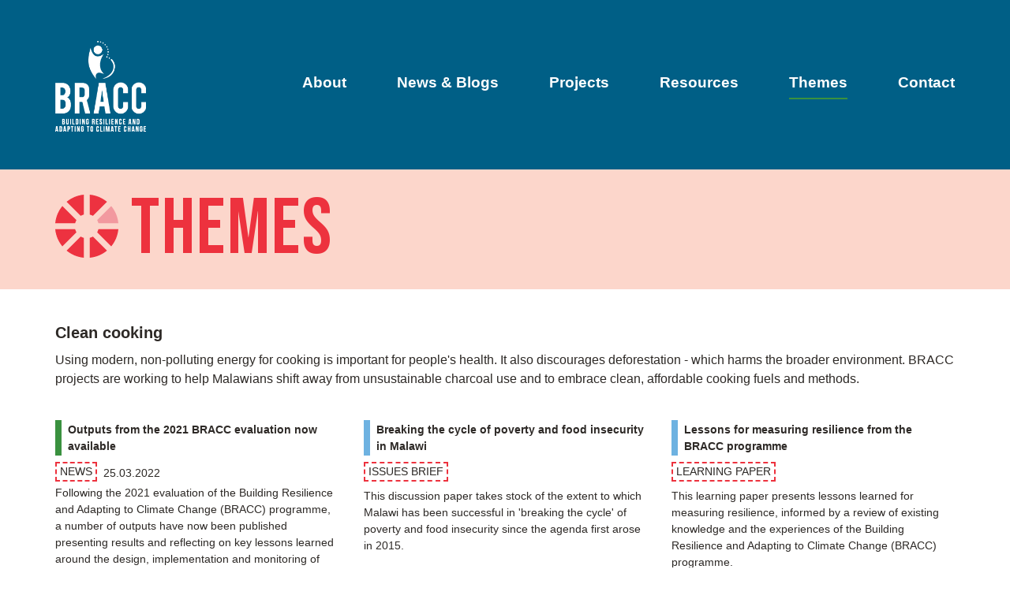

--- FILE ---
content_type: text/html
request_url: http://bracc.kulima.com/theme/theme14.html
body_size: 6009
content:
<!DOCTYPE html>
<html lang="en" dir="ltr" prefix="content: http://purl.org/rss/1.0/modules/content/  dc: http://purl.org/dc/terms/  foaf: http://xmlns.com/foaf/0.1/  og: http://ogp.me/ns#  rdfs: http://www.w3.org/2000/01/rdf-schema#  schema: http://schema.org/  sioc: http://rdfs.org/sioc/ns#  sioct: http://rdfs.org/sioc/types#  skos: http://www.w3.org/2004/02/skos/core#  xsd: http://www.w3.org/2001/XMLSchema# ">
  <head>
    <meta charset="utf-8" />
<script async src="https://www.googletagmanager.com/gtag/js?id=G-4N9ZGK0L16"></script>
<script>window.dataLayer = window.dataLayer || [];function gtag(){dataLayer.push(arguments)};gtag("js", new Date());gtag("config", "G-4N9ZGK0L16", {"groups":"default","anonymize_ip":true});</script>
<link rel="canonical" href="../theme.html" />
<meta name="Generator" content="Drupal 9 (https://www.drupal.org)" />
<meta name="MobileOptimized" content="width" />
<meta name="HandheldFriendly" content="true" />
<meta name="viewport" content="width=device-width, initial-scale=1.0" />
<link rel="icon" href="../themes/bracc/favicon.ico" type="image/vnd.microsoft.icon" />

    <title>Themes | BRACC</title>
    <link rel="stylesheet" media="all" href="../sites/default/files/css/css_GJ4XPCuPUZ6pg-sUh_UdYpLcxSF-cAaAcc6zaLYuGwY.css" />
<link rel="stylesheet" media="all" href="../sites/default/files/css/css_NTzfPpUm5wp29WOjHE6NMCWpe8c3l_vgHJWC8XWucjk.css" />
<link rel="stylesheet" media="all" href="https://fonts.googleapis.com/css2?family=Bebas+Neue&amp;display=swap" />

    
    <script type="text/javascript" src="https://platform-api.sharethis.com/js/sharethis.js#property=6058890ab655eb0012793711&amp;product=inline-share-buttons" async="async"></script>
  </head>

  
  <body class="brand-body text-brand-body">
        <a href="#main-content" class="visually-hidden focusable" aria-label="Skip to main content">
      Skip to main content
    </a>
    
      <div class="dialog-off-canvas-main-canvas" data-off-canvas-main-canvas>
    <div class="brand-main-content not-front">

  <header class="bg-brand-blue py-12 header-not-front" role="banner">

      <div class="container-fluid flex items-center justify-between">

          <a href="../index.html" class="w-32 h-auto pr-4 md:pr-0" title="Go to home page" aria-label="Go to home page">
              <img src="../themes/bracc/images/bracc-logo.png" alt="BRACC Logo" />
            </a>

            <div class="hidden md:block desktop-menu w-full">
                <div class="brand-main-menu-container">
    <nav role="navigation" aria-labelledby="block-bracc-main-menu-menu" id="block-bracc-main-menu">
            
  <h2 class="visually-hidden" id="block-bracc-main-menu-menu">Main navigation</h2>
  

        
  
            <ul class="brand-main-menu">
        
      
                    <li class="brand-main-menu-item">
      
                          <a href="../about.html" class="brand-main-menu-link" data-drupal-link-system-path="node/22">About</a>
                
              </li>
          
      
                    <li class="brand-main-menu-item">
      
                          <a href="../news-blogs.html" class="brand-main-menu-link" data-drupal-link-system-path="node/18">News &amp; Blogs</a>
                
              </li>
          
      
                    <li class="brand-main-menu-item">
      
                          <a href="../project.html" class="brand-main-menu-link" data-drupal-link-system-path="node/23">Projects</a>
                
              </li>
          
      
                    <li class="brand-main-menu-item">
      
                          <a href="../resource.html" class="brand-main-menu-link" data-drupal-link-system-path="node/24">Resources</a>
                
              </li>
          
      
                    <li class="brand-main-menu-item menu-item--active-trail">
      
                          <a href="../theme.html" class="menu-item--active-trail brand-main-menu-link" data-drupal-link-system-path="node/25">Themes</a>
                
              </li>
          
      
                    <li class="brand-main-menu-item">
      
                          <a href="../contact-us.html" class="brand-main-menu-link" data-drupal-link-system-path="node/27">Contact</a>
                
              </li>
              </ul>
  




  </nav>

  </div>

          </div>


          <div class="mobile-menu-trigger-wrap text-right">
            <button class="md:hidden mobile-menu-trigger icon-menu text-4xl w-10" role="button" aria-label="Menu">
                <img src="../themes/bracc/images/menu.svg" alt="Menu Icon" /> <span class="sr-only">Menu</span>
            </button>
            </div>

      </div>

      <div class="hidden md:hidden-important mobile-menu"></div>

</header>

  

    <div>
    <div data-drupal-messages-fallback class="hidden"></div>

  </div>


  

  <main role="main" class="my-12">
    <a id="main-content" tabindex="-1"></a>
    <div class="md:flex">
      <div class="md:flex-1">
          <div>
    <div id="block-bracc-content">
  
    
      
                
            <div class="full-width-title bg-title-orange-bg">
        
            <h1 class="text-title-orange container-fluid">
                <span style="background-image: url(../themes/bracc/images/icon-themes.svg);background-size: contain;background-repeat: no-repeat;" class="block mx-auto sm:mr-4 sm:mx-0 mt-2 w-20 h-20"></span>
                <span property="schema:name">Themes</span>

            </h1>
          <span property="schema:name" content="Themes" class="hidden"></span>

    </div>

<article data-history-node-id="25" role="article" about="/theme" typeof="schema:WebPage" class="container-fluid node__content mb-4 node-page">

    <div class="flex ">
        <div class="w-full">
            
            
            
            <div>
                <div class="md:w-2/3"></div>
                <div class="md:w-2/3"></div>

                            </div>
        </div>  
    </div>
</article>

  </div>
<div class="views-element-container" id="block-views-block-themes-content-all-themes">
  
    
      <div>  <div class="js-view-dom-id-c062a153eefc225ab73b6c7928b36a309c7c0ffdab941e1008234f8e95ec5e78 view-themes">
    
    
    

            
          <h2>Clean cooking</h2>
      <div class="mb-6"><p>Using modern, non-polluting energy for cooking is important for people's health. It also&nbsp;discourages deforestation - which harms the broader environment. BRACC projects are working to help Malawians shift away from unsustainable charcoal use and to embrace clean, affordable cooking fuels and methods.</p>
</div>
    
    

    
    

    <div class="flex flex-col sm:flex-row sm:flex-wrap sm:-mx-4">    <div class="views-row sm:w-1/2 md:w-1/3 sm:px-4 mb-10">
    <div>
<article data-history-node-id="283" role="article" about="/news-blogs/outputs-2021-bracc-evaluation-now-available" typeof="schema:Article" class="node__content mb-8 sm:mb-4">

    
        <h3 class="border-l-8 pl-2 flex items-center border-brand-green text-sm min-h-45">
            <a class="no-underline" href="../news-blogs/outputs-2021-bracc-evaluation-now-available.html"><span property="schema:name">Outputs from the 2021 BRACC evaluation now available</span>
</a>
        </h3>
      <span property="schema:name" content="Outputs from the 2021 BRACC evaluation now available" class="hidden"></span>


    <div>
        <div class="flex">
            <div class="article-type article-type--news mb-1 mr-2 text-sm">News</div>

        <div class="text-sm leading-loose">
            <time datetime="2022-03-25T12:00:00Z">25.03.2022</time>

    </div>
        </div>
            <div class="text-sm">Following the 2021 evaluation of the Building Resilience and Adapting to Climate Change (BRACC) programme, a number of outputs have now been published presenting results and reflecting on key lessons learned around the design, implementation and monitoring of resilience building and adaptation interventions.</div>

            </div>
</article>
</div>
  </div>
    <div class="views-row sm:w-1/2 md:w-1/3 sm:px-4 mb-10">
    <div>
<article data-history-node-id="281" role="article" about="/resource/breaking-cycle-poverty-and-food-insecurity-malawi" class="node__content mb-8 sm:mb-4">

    
        <h3 class="border-l-8 pl-2 flex items-center text-sm min-h-45 border-title-blue-light">
            <a class="no-underline" href="../resource/breaking-cycle-poverty-and-food-insecurity-malawi.html"><span>Breaking the cycle of poverty and food insecurity in Malawi</span>
</a>
        </h3>
    

            <div class="resource-type text-sm">Issues brief</div>
    
    <div>
        <div class="text-sm">    <div class="text-sm">This discussion paper takes stock of the extent to which Malawi has been successful in 'breaking the cycle' of poverty and food insecurity since the agenda first arose in 2015.</div>
</div>
            </div>
</article>
</div>
  </div>
    <div class="views-row sm:w-1/2 md:w-1/3 sm:px-4 mb-10">
    <div>
<article data-history-node-id="277" role="article" about="/resource/lessons-measuring-resilience-bracc-programme" class="node__content mb-8 sm:mb-4">

    
        <h3 class="border-l-8 pl-2 flex items-center text-sm min-h-45 border-title-blue-light">
            <a class="no-underline" href="../resource/lessons-measuring-resilience-bracc-programme.html"><span>Lessons for measuring resilience from the BRACC programme</span>
</a>
        </h3>
    

            <div class="resource-type text-sm">Learning paper</div>
    
    <div>
        <div class="text-sm">    <div class="text-sm">This learning paper presents lessons learned for measuring resilience, informed by a review of existing knowledge and the experiences of the Building Resilience and Adapting to Climate Change (BRACC) programme.</div>
</div>
            </div>
</article>
</div>
  </div>
    <div class="views-row sm:w-1/2 md:w-1/3 sm:px-4 mb-10">
    <div>
<article data-history-node-id="269" role="article" about="/resource/building-resilience-and-adapting-climate-change-synthesis-2021-bracc-evaluation" class="node__content mb-8 sm:mb-4">

    
        <h3 class="border-l-8 pl-2 flex items-center text-sm min-h-45 border-title-blue-light">
            <a class="no-underline" href="../resource/building-resilience-and-adapting-climate-change-synthesis-2021-bracc-evaluation.html"><span>Building Resilience and Adapting to Climate Change: Synthesis of the 2021 BRACC Evaluation</span>
</a>
        </h3>
    

            <div class="resource-type text-sm">Learning paper</div>
    
    <div>
        <div class="text-sm">    <div class="text-sm">This learning paper summarises the findings of the 2021 evaluation of the Building Resilience and Adapting to Climate Change (BRACC) programme.</div>
</div>
            </div>
</article>
</div>
  </div>
    <div class="views-row sm:w-1/2 md:w-1/3 sm:px-4 mb-10">
    <div>
<article data-history-node-id="267" role="article" about="/resource/sustainability-early-warning-systems" class="node__content mb-8 sm:mb-4">

    
        <h3 class="border-l-8 pl-2 flex items-center text-sm min-h-45 border-title-blue-light">
            <a class="no-underline" href="../resource/sustainability-early-warning-systems.html"><span>Sustainability of early warning systems</span>
</a>
        </h3>
    

            <div class="resource-type text-sm">Issues brief</div>
    
    <div>
        <div class="text-sm">    <div class="text-sm">This discussion paper synthesises the state of knowledge on the sustainability of early warning systems (EWS), how they are currently employed in Malawi, and challenges to, and opportunities for, their sustainability. </div>
</div>
            </div>
</article>
</div>
  </div>
    <div class="views-row sm:w-1/2 md:w-1/3 sm:px-4 mb-10">
    <div>
<article data-history-node-id="263" role="article" about="/resource/measuring-resilience-building-resilience-and-adapting-climate-change-programme" class="node__content mb-8 sm:mb-4">

    
        <h3 class="border-l-8 pl-2 flex items-center text-sm min-h-45 border-title-blue-light">
            <a class="no-underline" href="../resource/measuring-resilience-building-resilience-and-adapting-climate-change-programme.html"><span>Measuring Resilience in the Building Resilience and Adapting to Climate Change Programme</span>
</a>
        </h3>
    

            <div class="resource-type text-sm">Research report</div>
    
    <div>
        <div class="text-sm">    <div class="text-sm">This synthesis report summarises the approach to resilience measurement in the Building Resilience and Adapting to Climate Change (BRACC) programme, discusses and critiques the methodological approach and offers some insights into resilience measurement options.</div>
</div>
            </div>
</article>
</div>
  </div>
    <div class="views-row sm:w-1/2 md:w-1/3 sm:px-4 mb-10">
    <div>
<article data-history-node-id="259" role="article" about="/resource/nature-based-solutions-flood-mitigation" class="node__content mb-8 sm:mb-4">

    
        <h3 class="border-l-8 pl-2 flex items-center text-sm min-h-45 border-title-blue-light">
            <a class="no-underline" href="../resource/nature-based-solutions-flood-mitigation.html"><span>Nature-based solutions for flood mitigation</span>
</a>
        </h3>
    

            <div class="resource-type text-sm">Issues brief</div>
    
    <div>
        <div class="text-sm">    <div class="text-sm">This discussion paper synthesises evidence on the role that nature-based solutions (NBS) could play in mitigating flood hazard risk in Malawi. </div>
</div>
            </div>
</article>
</div>
  </div>
    <div class="views-row sm:w-1/2 md:w-1/3 sm:px-4 mb-10">
    <div>
<article data-history-node-id="251" role="article" about="/resource/catchment-protection-and-management-malawi-review" class="node__content mb-8 sm:mb-4">

    
        <h3 class="border-l-8 pl-2 flex items-center text-sm min-h-45 border-title-blue-light">
            <a class="no-underline" href="../resource/catchment-protection-and-management-malawi-review.html"><span>Catchment protection and management in Malawi: A review</span>
</a>
        </h3>
    

            <div class="resource-type text-sm">Issues brief</div>
    
    <div>
        <div class="text-sm">    <div class="text-sm">This discussion paper synthesises evidence on the role catchment protection and management (watershed management) can play in addressing Malawi’s coupled challenges of environmental restoration, poverty reduction and climate change adaptation.</div>
</div>
            </div>
</article>
</div>
  </div>
    <div class="views-row sm:w-1/2 md:w-1/3 sm:px-4 mb-10">
    <div>
<article data-history-node-id="235" role="article" about="/resource/crisis-modifier" class="node__content mb-8 sm:mb-4">

    
        <h3 class="border-l-8 pl-2 flex items-center text-sm min-h-45 border-title-blue-light">
            <a class="no-underline" href="../resource/crisis-modifier.html"><span>Crisis Modifier</span>
</a>
        </h3>
    

            <div class="resource-type text-sm">Learning paper</div>
    
    <div>
        <div class="text-sm">    <div class="text-sm"><p>This learning paper summarises the evaluation of the crisis modifier function under the PROSPER Project which is part of the Building Resilience and Adapting to Climate Change (BRACC) programme.</p></div>
</div>
            </div>
</article>
</div>
  </div>
</div>
    
      <nav class="pager" role="navigation" aria-labelledby="pagination-heading">
    <h4 id="pagination-heading" class="visually-hidden">Pagination</h4>
    <ul class="pager__items js-pager__items">
                                                        <li class="pager__item is-active">
                                          <a href="theme14-0.html" title="Current page">
            <span class="visually-hidden">
              Current page
            </span>1</a>
        </li>
              <li class="pager__item">
                                          <a href="theme14-1.html" title="Go to page 2">
            <span class="visually-hidden">
              Page
            </span>2</a>
        </li>
              <li class="pager__item">
                                          <a href="theme14-2.html" title="Go to page 3">
            <span class="visually-hidden">
              Page
            </span>3</a>
        </li>
              <li class="pager__item">
                                          <a href="theme14-3.html" title="Go to page 4">
            <span class="visually-hidden">
              Page
            </span>4</a>
        </li>
              <li class="pager__item">
                                          <a href="theme14-4.html" title="Go to page 5">
            <span class="visually-hidden">
              Page
            </span>5</a>
        </li>
              <li class="pager__item">
                                          <a href="theme14-5.html" title="Go to page 6">
            <span class="visually-hidden">
              Page
            </span>6</a>
        </li>
              <li class="pager__item">
                                          <a href="theme14-6.html" title="Go to page 7">
            <span class="visually-hidden">
              Page
            </span>7</a>
        </li>
              <li class="pager__item">
                                          <a href="theme14-7.html" title="Go to page 8">
            <span class="visually-hidden">
              Page
            </span>8</a>
        </li>
              <li class="pager__item">
                                          <a href="theme14-8.html" title="Go to page 9">
            <span class="visually-hidden">
              Page
            </span>9</a>
        </li>
                                      <li class="pager__item pager__item--next">
          <a href="theme14-1.html" title="Go to next page" rel="next">
            <span class="visually-hidden">Next page</span>
            <span aria-hidden="true">Next ›</span>
          </a>
        </li>
                          <li class="pager__item pager__item--last">
          <a href="theme14-8.html" title="Go to last page">
            <span class="visually-hidden">Last page</span>
            <span aria-hidden="true">Last »</span>
          </a>
        </li>
          </ul>
  </nav>


    
    

    
    
      </div>
</div>

  </div>

  </div>

      </div>    </div>
  </main>

  <footer class="bg-brand-gray-dark py-6 md:py-3 text-white">
  <div class="container-fluid flex flex-col md:flex-row">
    <div class="md:w-2/3 md:flex text-sm+">
            <img src="../themes/bracc/images/bracc-alt-logo.svg" alt="BRACC Logo white" class="md:mr-6 mb-4 md:mb-0 md:max-w-xs" />
        
    <div class="flex justify-center md:justify-start items-center mb-4 md:mb-0">
            <div class="px-3 text-sm md:text-base"><a href="../node/2.html">Privacy Policy</a></div>
                    <div class="px-3 text-sm md:text-base"><a href="../contact-us.html">Contact Us</a></div>
                <div class="px-3 text-lg md:text-xl noicon">
          <a href="http://www.twitter.com/resilienceMW" target="_blank"><i class="fab fa-twitter-square"></i></a>
        </div>
                </div>
  
    </div>
    <div class="md:w-1/3 flex flex-col md:flex-row justify-center md:justify-end items-center text-sm+">
      
            <div>Funded by</div>
      
            <img class="p-1 ml-2 max-w-100 bg-white" src="../themes/bracc/images/uk-aid-logo-new-2.png" alt="UK Aid Logo" />
    </div>
  </div>
</footer>

</div>
  </div>

    
    <script type="application/json" data-drupal-selector="drupal-settings-json">{"path":{"baseUrl":"\/","scriptPath":null,"pathPrefix":"","currentPath":"node\/25","currentPathIsAdmin":false,"isFront":false,"currentLanguage":"en","currentQuery":{"theme":"14"}},"pluralDelimiter":"\u0003","suppressDeprecationErrors":true,"google_analytics":{"account":"G-4N9ZGK0L16","trackOutbound":true,"trackMailto":true,"trackDownload":true,"trackDownloadExtensions":"7z|aac|arc|arj|asf|asx|avi|bin|csv|doc(x|m)?|dot(x|m)?|exe|flv|gif|gz|gzip|hqx|jar|jpe?g|js|mp(2|3|4|e?g)|mov(ie)?|msi|msp|pdf|phps|png|ppt(x|m)?|pot(x|m)?|pps(x|m)?|ppam|sld(x|m)?|thmx|qtm?|ra(m|r)?|sea|sit|tar|tgz|torrent|txt|wav|wma|wmv|wpd|xls(x|m|b)?|xlt(x|m)|xlam|xml|z|zip"},"data":{"extlink":{"extTarget":false,"extTargetNoOverride":false,"extNofollow":false,"extNoreferrer":true,"extFollowNoOverride":false,"extClass":"ext","extLabel":"(link is external)","extImgClass":false,"extSubdomains":true,"extExclude":"","extInclude":"","extCssExclude":"","extCssExplicit":"","extAlert":false,"extAlertText":"This link will take you to an external web site. We are not responsible for their content.","mailtoClass":"mailto","mailtoLabel":"(link sends email)","extUseFontAwesome":false,"extIconPlacement":"append","extFaLinkClasses":"fa fa-external-link","extFaMailtoClasses":"fa fa-envelope-o","whitelistedDomains":[]}},"user":{"uid":0,"permissionsHash":"e883708b735745fe7be237d320f5d9b8f490b61e7193b02f43dcf0fa1095fa89"}}</script>
<script src="../sites/default/files/js/js_txXMV-VBN_SVQ_YXfZKcQnDkqKlil1wuwQSMEJTRAw0.js"></script>

  </body>
</html>


--- FILE ---
content_type: image/svg+xml
request_url: http://bracc.kulima.com/themes/bracc/images/icon-themes.svg
body_size: 2505
content:
<?xml version="1.0" encoding="utf-8"?>
<!-- Generator: Adobe Illustrator 25.0.0, SVG Export Plug-In . SVG Version: 6.00 Build 0)  -->
<svg version="1.1" id="Layer_1" xmlns="http://www.w3.org/2000/svg" xmlns:xlink="http://www.w3.org/1999/xlink" x="0px" y="0px"
	 viewBox="0 0 496.1 496.1" style="enable-background:new 0 0 496.1 496.1;" xml:space="preserve">
<style type="text/css">
	.st0{fill:#3A913F;}
	.st1{fill:#C4DDE6;}
	.st2{fill:#A5CFE4;}
	.st3{fill:#85C1DA;}
	.st4{fill:#67B2D1;}
	.st5{clip-path:url(#SVGID_2_);fill:#B77D97;}
	.st6{clip-path:url(#SVGID_2_);fill:#9F5174;}
	.st7{clip-path:url(#SVGID_2_);fill:#872651;}
	.st8{clip-path:url(#SVGID_4_);fill:#872651;}
	.st9{clip-path:url(#SVGID_6_);fill:#ED3240;}
	.st10{clip-path:url(#SVGID_6_);fill:#F2999F;}
	.st11{clip-path:url(#SVGID_8_);fill:#146086;}
	.st12{clip-path:url(#SVGID_10_);fill:#666666;}
	.st13{clip-path:url(#SVGID_10_);fill:#333333;}
	.st14{clip-path:url(#SVGID_10_);}
	.st15{clip-path:url(#SVGID_10_);fill:#872651;}
	.st16{clip-path:url(#SVGID_12_);}
</style>
<g>
	<defs>
		<rect id="SVGID_5_" y="0" width="496.1" height="496.1"/>
	</defs>
	<clipPath id="SVGID_2_">
		<use xlink:href="#SVGID_5_"  style="overflow:visible;"/>
	</clipPath>
	<path style="clip-path:url(#SVGID_2_);fill:#ED3240;" d="M224.7,156.7V0c-25.3,2.3-49.5,8.5-72,17.8c-23.2,9.6-44.6,22.6-63.6,38.4
		L200,167c3.8-2.3,7.8-4.3,12-6C216.1,159.3,220.4,157.8,224.7,156.7 M496.1,271.4H339.4c-1.1,4.4-2.6,8.6-4.3,12.7
		c-1.7,4.2-3.7,8.2-6,12L439.9,407c15.8-19,28.8-40.4,38.4-63.6C487.6,320.8,493.7,296.7,496.1,271.4z M167,199.9L56.2,89.1
		c-15.8,19-28.8,40.4-38.4,63.6c-9.3,22.5-15.4,46.7-17.8,72h156.7c1.1-4.4,2.6-8.6,4.3-12.8C162.7,207.8,164.7,203.8,167,199.9
		 M156.7,271.4H0c2.3,25.3,8.5,49.5,17.8,72c9.6,23.2,22.6,44.6,38.4,63.6L167,296.1c-2.3-3.9-4.3-7.9-6-12
		C159.3,280,157.8,275.7,156.7,271.4 M200,329.1L89.1,439.9c19,15.8,40.4,28.8,63.6,38.4c22.5,9.3,46.7,15.5,72,17.8V339.4
		c-4.4-1.1-8.6-2.5-12.8-4.2C207.8,333.4,203.8,331.4,200,329.1 M271.3,339.4v156.7c25.3-2.3,49.5-8.5,72-17.8
		c23.2-9.6,44.6-22.6,63.6-38.4L296.1,329.1c-3.8,2.3-7.8,4.3-12,6C280,336.8,275.7,338.3,271.3,339.4 M343.3,17.8
		c-22.5-9.3-46.7-15.5-72-17.8v156.7c4.4,1.1,8.6,2.5,12.8,4.2c4.1,1.8,8.2,3.8,12,6L406.9,56.2C387.9,40.4,366.5,27.4,343.3,17.8"
		/>
	<path style="clip-path:url(#SVGID_2_);fill:#F2999F;" d="M478.3,152.8l-0.1-0.2c-9.6-23.1-22.6-44.4-38.3-63.4 M439.9,89.1
		L329.1,200c2.3,3.8,4.3,7.8,6,12c1.7,4.1,3.1,8.3,4.2,12.7h156.7c-2.3-25.3-8.5-49.4-17.8-72"/>
</g>
</svg>


--- FILE ---
content_type: image/svg+xml
request_url: http://bracc.kulima.com/themes/bracc/images/bracc-alt-logo.svg
body_size: 11282
content:
<?xml version="1.0" encoding="utf-8"?>
<!-- Generator: Adobe Illustrator 24.3.0, SVG Export Plug-In . SVG Version: 6.00 Build 0)  -->
<svg version="1.1" id="Layer_1" xmlns="http://www.w3.org/2000/svg" xmlns:xlink="http://www.w3.org/1999/xlink" x="0px" y="0px"
	 viewBox="0 0 714.2 92.9" style="enable-background:new 0 0 714.2 92.9;" xml:space="preserve">
<style type="text/css">
	.st0{opacity:0.5;}
	.st1{fill:#FFFFFF;}
</style>
<g>
	<g class="st0">
		<g>
			<path class="st1" d="M321.4,50.4h-5.6l-3.9,24.3h3.5l0.7-4.4h4.7l0.7,4.4h3.8L321.4,50.4z M318.4,54.7L318.4,54.7l1.9,12.3h-3.7
				L318.4,54.7z M330.5,74.7h6c3.8,0,5.7-2.1,5.7-6V56.4c0-3.9-1.9-6-5.7-6h-6V74.7z M336.5,53.9c1.2,0,1.9,0.6,1.9,2.4v12.6
				c0,1.7-0.7,2.4-1.9,2.4h-2.2V53.9H336.5z M356.6,50.4H351l-3.9,24.3h3.5l0.7-4.4h4.7l0.7,4.4h3.9L356.6,50.4z M353.5,54.7
				L353.5,54.7l1.9,12.3h-3.7L353.5,54.7z M371.3,50.4h-5.6v24.3h3.8v-9.1h1.8c3.8,0,5.7-2.1,5.7-6v-3.2
				C377,52.5,375.1,50.4,371.3,50.4 M371.3,53.9c1.2,0,1.9,0.6,1.9,2.3v3.6c0,1.7-0.7,2.3-1.9,2.3h-1.8v-8.2H371.3z M381.1,53.9h4
				v20.8h3.8V53.9h4v-3.5h-11.8V53.9z M398.1,74.7h3.8V50.4h-3.8V74.7z M416.3,74.7h3.9V50.4h-3.4v14.5h-0.1l-3.9-14.5h-4.8v24.3
				h3.4V57.1h0.1L416.3,74.7z M432.1,64.6h1.7v4.5c0,1.7-0.8,2.4-2,2.4c-1.2,0-2-0.6-2-2.4V56c0-1.7,0.8-2.4,2-2.4
				c1.2,0,2,0.7,2,2.4v2.6h3.6v-2.4c0-3.9-1.9-6.1-5.7-6.1s-5.7,2.2-5.7,6.1v12.6c0,3.9,1.9,6.1,5.7,6.1s5.7-2.2,5.7-6.1v-7.7h-5.3
				V64.6z M451.2,53.9h4v20.8h3.8V53.9h4v-3.5h-11.8V53.9z M471.6,56c0-1.7,0.8-2.4,2-2.4c1.2,0,2,0.7,2,2.4v13.1
				c0,1.7-0.8,2.4-2,2.4c-1.2,0-2-0.7-2-2.4V56z M467.8,68.9c0,3.9,2,6.1,5.8,6.1s5.8-2.2,5.8-6.1V56.2c0-3.9-2-6.1-5.8-6.1
				s-5.8,2.2-5.8,6.1V68.9z M501.6,65.6v3.5c0,1.7-0.8,2.4-2,2.4c-1.2,0-2-0.6-2-2.4V56c0-1.7,0.8-2.4,2-2.4c1.2,0,2,0.7,2,2.4v2.6
				h3.6v-2.4c0-3.9-1.9-6.1-5.7-6.1c-3.7,0-5.7,2.2-5.7,6.1v12.6c0,3.9,1.9,6.1,5.7,6.1c3.7,0,5.7-2.2,5.7-6.1v-3.2H501.6z
				 M511,74.7h10.1v-3.5h-6.3V50.4H511V74.7z M526.3,74.7h3.8V50.4h-3.8V74.7z M541.6,50.4h-5.3v24.3h3.3V57.5h0.1l2.8,17.2h3.6
				l2.6-17.4h0.1v17.4h3.6V50.4H547l-2.6,17.2h-0.1L541.6,50.4z M567,50.4h-5.6l-3.9,24.3h3.5l0.7-4.4h4.7l0.7,4.4h3.9L567,50.4z
				 M564,54.7L564,54.7l1.9,12.3h-3.7L564,54.7z M573.7,53.9h4v20.8h3.8V53.9h4v-3.5h-11.8V53.9z M594.5,53.9h6.6v-3.5h-10.4v24.3
				h10.4v-3.5h-6.6v-7.1h5.2v-3.5h-5.2V53.9z M623.2,65.6v3.5c0,1.7-0.8,2.4-2,2.4c-1.2,0-2-0.6-2-2.4V56c0-1.7,0.8-2.4,2-2.4
				c1.2,0,2,0.7,2,2.4v2.6h3.6v-2.4c0-3.9-1.9-6.1-5.7-6.1c-3.7,0-5.7,2.2-5.7,6.1v12.6c0,3.9,1.9,6.1,5.7,6.1
				c3.7,0,5.7-2.2,5.7-6.1v-3.2H623.2z M636.4,64.3h4.3v10.4h3.9V50.4h-3.9v10.4h-4.3V50.4h-3.8v24.3h3.8V64.3z M659.4,50.4h-5.6
				l-3.9,24.3h3.5l0.7-4.4h4.7l0.7,4.4h3.9L659.4,50.4z M656.3,54.7L656.3,54.7l1.9,12.3h-3.7L656.3,54.7z M676.6,74.7h3.9V50.4
				h-3.4v14.5h-0.1l-3.9-14.5h-4.8v24.3h3.4V57.1h0.1L676.6,74.7z M692.5,64.6h1.7v4.5c0,1.7-0.8,2.4-2,2.4c-1.2,0-2-0.6-2-2.4V56
				c0-1.7,0.8-2.4,2-2.4c1.2,0,2,0.7,2,2.4v2.6h3.6v-2.4c0-3.9-1.9-6.1-5.7-6.1c-3.7,0-5.7,2.2-5.7,6.1v12.6c0,3.9,1.9,6.1,5.7,6.1
				c3.7,0,5.7-2.2,5.7-6.1v-7.7h-5.3V64.6z M707.6,53.9h6.6v-3.5h-10.4v24.3h10.4v-3.5h-6.6v-7.1h5.2v-3.5h-5.2V53.9z"/>
			<path class="st1" d="M317.7,18.2h-5.8v24.3h6c3.8,0,5.8-2,5.8-5.8v-2c0-2.6-0.8-4.4-2.8-5.2v-0.1c1.7-0.8,2.5-2.4,2.5-4.9v-0.9
				C323.3,20,321.6,18.2,317.7,18.2 M317.4,31.5c1.7,0,2.5,0.7,2.5,2.9v2.1c0,1.8-0.7,2.4-2,2.4h-2.2v-7.5H317.4z M317.6,21.7
				c1.4,0,1.9,0.8,1.9,2.5v1.4c0,1.9-0.9,2.6-2.3,2.6h-1.5v-6.4H317.6z M329.3,18.2v18.5c0,3.9,1.9,6.1,5.7,6.1s5.7-2.2,5.7-6.1
				V18.2h-3.6v18.7c0,1.7-0.8,2.4-2,2.4c-1.2,0-2-0.6-2-2.4V18.2H329.3z M346.7,42.5h3.8V18.2h-3.8V42.5z M356.8,42.5h10.1V39h-6.3
				V18.2h-3.8V42.5z M372,42.5h6c3.8,0,5.7-2.1,5.7-6V24.2c0-3.9-1.9-6-5.7-6h-6V42.5z M378,21.7c1.2,0,1.9,0.6,1.9,2.4v12.6
				c0,1.7-0.7,2.4-1.9,2.4h-2.2V21.7H378z M389.7,42.5h3.8V18.2h-3.8V42.5z M407.9,42.5h3.9V18.2h-3.4v14.5h-0.1l-3.9-14.5h-4.8
				v24.3h3.4V24.9h0.1L407.9,42.5z M423.7,32.4h1.7v4.5c0,1.7-0.8,2.4-2,2.4c-1.2,0-2-0.6-2-2.4V23.8c0-1.7,0.8-2.4,2-2.4
				c1.2,0,2,0.7,2,2.4v2.6h3.6V24c0-3.9-1.9-6.1-5.7-6.1s-5.7,2.2-5.7,6.1v12.6c0,3.9,1.9,6.1,5.7,6.1s5.7-2.2,5.7-6.1v-7.7h-5.3
				V32.4z M455.7,42.5c-0.4-0.9-0.4-1.8-0.4-3v-3.7c0-2.5-0.6-4.3-2.5-5.1v-0.1c1.7-0.8,2.5-2.4,2.5-4.9v-1.9c0-3.7-1.7-5.6-5.7-5.6
				h-5.8v24.3h3.8v-9.9h1.3c1.7,0,2.5,0.8,2.5,3.1v3.8c0,2,0.1,2.4,0.3,3H455.7z M449.5,21.7c1.4,0,1.9,0.8,1.9,2.5v2.4
				c0,1.9-0.9,2.6-2.3,2.6h-1.5v-7.5H449.5z M465.1,21.7h6.6v-3.5h-10.4v24.3h10.4V39h-6.6v-7.1h5.2v-3.5h-5.2V21.7z M477,24
				c0,2.8,1,4.8,4.2,7.6c2.5,2.2,3.3,3.5,3.3,5.3c0,1.7-0.8,2.4-2,2.4c-1.2,0-2-0.6-2-2.4v-1.7h-3.6v1.5c0,3.9,1.9,6.1,5.7,6.1
				c3.7,0,5.7-2.2,5.7-6.1c0-2.8-1-4.8-4.2-7.6c-2.5-2.2-3.3-3.5-3.3-5.3c0-1.7,0.7-2.4,1.9-2.4c1.2,0,1.9,0.7,1.9,2.4v1h3.6V24
				c0-3.9-1.9-6.1-5.6-6.1C479,17.9,477,20.1,477,24 M494,42.5h3.8V18.2H494V42.5z M504,42.5h10.1V39h-6.3V18.2H504V42.5z
				 M519.3,42.5h3.8V18.2h-3.8V42.5z M533.2,21.7h6.6v-3.5h-10.4v24.3h10.4V39h-6.6v-7.1h5.2v-3.5h-5.2V21.7z M553.7,42.5h3.9V18.2
				h-3.4v14.5h-0.1l-3.9-14.5h-4.8v24.3h3.4V24.9h0.1L553.7,42.5z M571.3,33.4v3.5c0,1.7-0.8,2.4-2,2.4c-1.2,0-2-0.6-2-2.4V23.8
				c0-1.7,0.8-2.4,2-2.4c1.2,0,2,0.7,2,2.4v2.6h3.6V24c0-3.9-1.9-6.1-5.7-6.1c-3.7,0-5.7,2.2-5.7,6.1v12.6c0,3.9,1.9,6.1,5.7,6.1
				c3.7,0,5.7-2.2,5.7-6.1v-3.2H571.3z M584.5,21.7h6.6v-3.5h-10.4v24.3h10.4V39h-6.6v-7.1h5.2v-3.5h-5.2V21.7z M614.3,18.2h-5.6
				l-3.9,24.3h3.5l0.7-4.4h4.7l0.7,4.4h3.9L614.3,18.2z M611.3,22.5L611.3,22.5l1.9,12.3h-3.7L611.3,22.5z M631.6,42.5h3.9V18.2
				h-3.4v14.5H632l-3.9-14.5h-4.8v24.3h3.4V24.9h0.1L631.6,42.5z M641.7,42.5h6c3.8,0,5.7-2.1,5.7-6V24.2c0-3.9-1.9-6-5.7-6h-6V42.5
				z M647.7,21.7c1.2,0,1.9,0.6,1.9,2.4v12.6c0,1.7-0.7,2.4-1.9,2.4h-2.2V21.7H647.7z"/>
		</g>
		<g>
			<rect x="284.4" y="17.9" class="st1" width="1" height="57.1"/>
		</g>
		<g>
			<path class="st1" d="M235.3,21.8c-2.6,2.6-3.9,5.7-3.9,9.4v30.5c0,3.7,1.3,6.8,3.9,9.4c2.6,2.6,5.7,3.9,9.4,3.9
				c3.6,0,6.8-1.3,9.4-3.9c2.6-2.6,3.9-5.7,3.9-9.4v-7.7h-8.7v7.7c0,1.3-0.5,2.5-1.4,3.4c-0.9,0.9-2.1,1.4-3.4,1.4
				c-1.3,0-2.5-0.5-3.4-1.4c-0.9-0.9-1.4-2.1-1.4-3.4V31.1c0-1.3,0.5-2.5,1.4-3.4c0.9-0.9,2.1-1.4,3.4-1.4c1.3,0,2.5,0.5,3.4,1.4
				c0.9,0.9,1.4,2.1,1.4,3.4v6.5h8.7v-6.4c0-3.7-1.3-6.8-3.9-9.4c-2.6-2.6-5.7-3.9-9.4-3.9C241,17.9,237.9,19.2,235.3,21.8
				 M201.9,21.8c-2.6,2.6-3.9,5.7-3.9,9.4v30.5c0,3.7,1.3,6.8,3.9,9.4c2.6,2.6,5.7,3.9,9.4,3.9c3.6,0,6.8-1.3,9.4-3.9
				c2.6-2.6,3.9-5.7,3.9-9.4v-7.7h-8.7v7.7c0,1.3-0.5,2.5-1.4,3.4c-0.9,0.9-2.1,1.4-3.4,1.4c-1.3,0-2.5-0.5-3.4-1.4
				c-0.9-0.9-1.4-2.1-1.4-3.4V31.1c0-1.3,0.5-2.5,1.4-3.4c0.9-0.9,2.1-1.4,3.4-1.4c1.3,0,2.5,0.5,3.4,1.4s1.4,2.1,1.4,3.4v6.5h8.7
				v-6.4c0-3.7-1.3-6.8-3.9-9.4c-2.6-2.6-5.7-3.9-9.4-3.9C207.7,17.9,204.5,19.2,201.9,21.8 M171.3,18.6l-9.4,55.7h8.7l2-12.8h8.8
				l2,12.8h8.8l-9.3-55.7H171.3z M177.1,31.4l3.1,21.9H174L177.1,31.4z M127,18.6v55.7h8.4v-21h4.8c0.3,0,0.5,0,0.8,0l5.1,21h9.1
				L149,49.9c3-2.7,4.5-6,4.5-10v-8.1c0-4-1-7.1-2.9-9.4c-2.2-2.6-5.6-3.9-10.3-3.9H127z M135.4,27.2h5.1c3.2,0,4.8,1.6,4.8,4.9v8.1
				c0,1.3-0.5,2.5-1.4,3.4c-0.9,0.9-2.1,1.4-3.4,1.4h-5.1V27.2z M91.5,18.6v55.7H107c2.1,0,4.2-0.6,6.3-2c1.9-1.2,3.4-2.7,4.4-4.6
				c1.3-2.5,2-5.5,2-9c0-1.4-0.1-2.7-0.3-3.9c-0.4-2.2-1-4.1-1.9-5.5c-1.3-2.1-2.9-3.5-4.7-4.2c1.1-0.5,2.1-1.2,2.9-2.2
				c2-2.3,3-5.2,3-9c0-2.3-0.3-4.3-0.8-5.9c-1-3.1-2.6-5.4-4.9-6.9c-2.7-1.7-5.7-2.6-9-2.6H91.5z M100.5,27.1h3.5
				c1.7,0,3,0.6,4.1,1.6c1.1,1.2,1.7,2.9,1.7,5.3c0,1.4-0.2,2.6-0.5,3.5c-0.9,2.5-2.6,3.8-5.2,3.8h-3.5V27.1z M100.5,49.4h3.5
				c2.1,0,3.6,0.7,4.7,2c1.2,1.4,1.8,3.7,1.8,6.8c0,1.3-0.2,2.5-0.6,3.4c-1.1,2.9-3.1,4.4-5.9,4.4h-3.5V49.4z"/>
		</g>
		<g>
			<path class="st1" d="M18.6,92.9c0,0-6.8-22.7,19.5-11.8c0,0-11.3-7.9-9.6-25.8c0.7-8.6,4.2-15.8,8-22.2
				C10.9,50.6,5.2,17.4,5.2,17.4C-2.8,46.2-3.9,64.6,18.6,92.9"/>
			<path class="st1" d="M23.1,0c-0.1,0-0.2,0-0.3,0c-0.1,0-0.2,0.1-0.3,0.1c-0.1,0-0.2,0.1-0.3,0.2c-0.1,0.1-0.2,0.1-0.2,0.2
				c-0.1,0.1-0.1,0.2-0.2,0.2c-0.1,0.1-0.1,0.2-0.1,0.3c0,0.1-0.1,0.2-0.1,0.3c0,0.1,0,0.2,0,0.3c0,0.1,0,0.2,0,0.3
				c0,0.1,0,0.2,0.1,0.3c0,0.1,0.1,0.2,0.1,0.3c0.1,0.1,0.1,0.2,0.2,0.2c0.1,0.1,0.2,0.1,0.2,0.2C22.4,2.9,22.4,3,22.5,3
				c0.1,0,0.2,0.1,0.3,0.1c0.1,0,0.2,0,0.3,0c0.1,0,0.2,0,0.3,0c0.1,0,0.2-0.1,0.3-0.1c0.1,0,0.2-0.1,0.3-0.2
				c0.1-0.1,0.2-0.1,0.2-0.2c0.1-0.1,0.1-0.2,0.2-0.2c0.1-0.1,0.1-0.2,0.1-0.3c0-0.1,0.1-0.2,0.1-0.3c0-0.1,0-0.2,0-0.3
				c0-0.1,0-0.2,0-0.3c0-0.1,0-0.2-0.1-0.3c0-0.1-0.1-0.2-0.1-0.3c-0.1-0.1-0.1-0.2-0.2-0.2c-0.1-0.1-0.2-0.1-0.2-0.2
				s-0.2-0.1-0.3-0.2c-0.1,0-0.2-0.1-0.3-0.1C23.4,0,23.3,0,23.1,0L23.1,0z M28.2,2C28,2.9,28.5,3.7,29.3,4C29.5,4,29.6,4,29.7,4
				c0.7,0,1.3-0.5,1.5-1.2C31.5,2,31,1.1,30.1,0.9c-0.1,0-0.3,0-0.4,0C29,0.9,28.4,1.3,28.2,2 M34.5,4.2c-0.4,0.8-0.2,1.7,0.6,2.1
				c0.2,0.2,0.5,0.2,0.8,0.2c0.5,0,1.1-0.3,1.4-0.8c0.4-0.8,0.2-1.7-0.6-2.2c-0.2-0.1-0.5-0.2-0.8-0.2C35.3,3.4,34.8,3.7,34.5,4.2
				 M40,7.9c-0.6,0.6-0.6,1.6,0,2.2c0.3,0.3,0.7,0.5,1.1,0.5c0.4,0,0.8-0.2,1.1-0.5c0.6-0.6,0.6-1.6,0-2.2c-0.3-0.3-0.7-0.5-1.1-0.5
				C40.7,7.5,40.3,7.6,40,7.9 M44.4,12.9c-0.8,0.4-1,1.4-0.6,2.2c0.3,0.5,0.8,0.8,1.4,0.8c0.3,0,0.5-0.1,0.8-0.2
				c0.8-0.4,1-1.4,0.6-2.2c-0.3-0.5-0.8-0.8-1.4-0.8C44.9,12.7,44.6,12.8,44.4,12.9 M47.3,18.9c-0.8,0.2-1.3,1.1-1.1,1.9
				c0.2,0.7,0.8,1.2,1.5,1.2c0.1,0,0.3,0,0.4-0.1c0.8-0.2,1.3-1.1,1.1-1.9c-0.2-0.7-0.8-1.2-1.5-1.2C47.6,18.8,47.4,18.9,47.3,18.9
				 M47.4,25.9c-0.1,0.1-0.1,0.2-0.2,0.2c-0.1,0.1-0.1,0.2-0.1,0.3c0,0.1-0.1,0.2-0.1,0.3c0,0.1,0,0.2,0,0.3c0,0.4,0.2,0.8,0.5,1.1
				c0.3,0.3,0.7,0.5,1.1,0.5c0.4,0,0.8-0.2,1.1-0.5c0.3-0.3,0.5-0.7,0.5-1.1c0-0.1,0-0.2,0-0.3c0-0.1-0.1-0.2-0.1-0.3
				c0-0.1-0.1-0.2-0.1-0.3c-0.1-0.1-0.1-0.2-0.2-0.2c-0.1-0.1-0.2-0.1-0.2-0.2c-0.1-0.1-0.2-0.1-0.3-0.2c-0.1,0-0.2-0.1-0.3-0.1
				c-0.1,0-0.2,0-0.3,0C48.2,25.4,47.7,25.6,47.4,25.9 M46.2,33c-0.2,0.8,0.3,1.7,1.1,1.9c0.1,0,0.3,0.1,0.4,0.1
				c0.7,0,1.3-0.5,1.5-1.2c0.2-0.8-0.3-1.7-1.1-1.9c-0.1,0-0.3,0-0.4,0C47,31.8,46.4,32.3,46.2,33 M45.1,37.8
				c-0.1,0-0.2,0.1-0.3,0.1c-0.1,0-0.2,0.1-0.3,0.1c-0.1,0.1-0.2,0.1-0.3,0.2c-0.3,0.3-0.5,0.7-0.5,1.1c0,0.1,0,0.2,0,0.3
				c0,0.1,0.1,0.2,0.1,0.3c0,0.1,0.1,0.2,0.2,0.3c0.1,0.1,0.1,0.2,0.2,0.2c0.1,0.1,0.2,0.1,0.3,0.2c0.1,0.1,0.2,0.1,0.3,0.1
				c0.1,0,0.2,0.1,0.3,0.1c0.1,0,0.2,0,0.3,0c0.4,0,0.8-0.2,1.1-0.5c0.3-0.3,0.5-0.7,0.5-1.1c0-0.1,0-0.2,0-0.3
				c0-0.1-0.1-0.2-0.1-0.3c0-0.1-0.1-0.2-0.1-0.3c-0.1-0.1-0.1-0.2-0.2-0.2c-0.3-0.3-0.7-0.5-1.1-0.5C45.3,37.7,45.2,37.8,45.1,37.8
				 M50.2,41.3c-0.5,0.7-0.2,1.7,0.5,2.2c0.3,0.2,0.6,0.2,0.8,0.2c0.5,0,1-0.3,1.3-0.7c0.5-0.7,0.2-1.7-0.5-2.2
				c-0.3-0.2-0.5-0.2-0.8-0.2C51,40.5,50.4,40.8,50.2,41.3 M55.6,45.2C55.6,45.3,55.6,45.3,55.6,45.2C55.6,45.3,55.5,45.3,55.6,45.2
				c-0.2,0.2-0.3,0.3-0.3,0.5c0,0,0,0,0,0c-0.1,0.2-0.1,0.4-0.1,0.6c0,0.2,0,0.3,0.1,0.5c0,0,0,0,0,0c0.1,0.2,0.2,0.3,0.3,0.5
				c0,0,0,0,0,0c4.1,4.4,6.5,10.2,6.3,16.2c-0.5,21.2-27.3,29.2-27.3,29.2S63.1,91,65,63.6c0.5-6.8-2.5-13.3-7.2-18.3c0,0,0,0,0,0
				c0,0,0,0,0,0c0,0,0,0-0.1,0c-0.3-0.3-0.7-0.4-1.1-0.4C56.3,44.8,55.9,45,55.6,45.2"/>
			<path class="st1" d="M33.4,21.8L33.4,21.8c0,5.6-4.5,10.2-10.2,10.2s-10.1-4.5-10.1-10.2s4.5-10.2,10.1-10.2S33.4,16.2,33.4,21.8
				"/>
			<path class="st1" d="M13.1,21.8c0,5.6,4.5,10.2,10.2,10.2c5.6,0,10.1-4.5,10.1-10.2s-4.5-10.2-10.1-10.2
				C17.7,11.6,13.1,16.2,13.1,21.8"/>
		</g>
	</g>
</g>
</svg>
